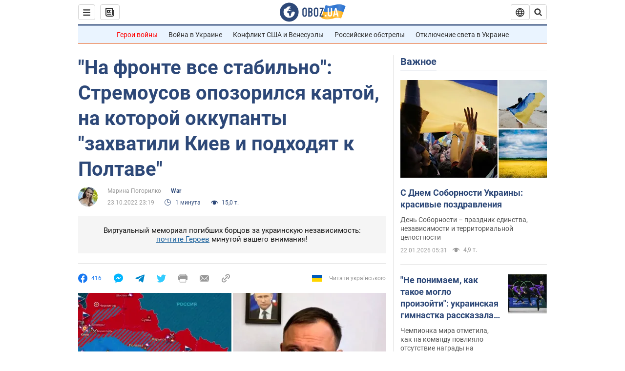

--- FILE ---
content_type: application/x-javascript; charset=utf-8
request_url: https://servicer.idealmedia.io/1418748/1?nocmp=1&sessionId=6972474c-12013&sessionPage=1&sessionNumberWeek=1&sessionNumber=1&scale_metric_1=64.00&scale_metric_2=256.00&scale_metric_3=100.00&cbuster=176909703638029970467&pvid=ec97db77-c887-496e-a1e1-5eca5e71f3ce&implVersion=11&lct=1763555100&mp4=1&ap=1&consentStrLen=0&wlid=ac7eef88-3c47-4f7e-aada-36ba014a6ca3&uniqId=023a1&niet=4g&nisd=false&evt=%5B%7B%22event%22%3A1%2C%22methods%22%3A%5B1%2C2%5D%7D%2C%7B%22event%22%3A2%2C%22methods%22%3A%5B1%2C2%5D%7D%5D&pv=5&jsv=es6&dpr=1&hashCommit=cbd500eb&apt=2022-10-23T23%3A19%3A00&tfre=4389&w=0&h=1&tl=150&tlp=1&sz=0x1&szp=1&szl=1&cxurl=https%3A%2F%2Fwar.obozrevatel.com%2Fna-fronte-vse-stabilno-stremousov-opozorilsya-kartoj-na-kotoroj-okkupantyi-zahvatili-kiev-i-podhodyat-k-poltave.htm&ref=&lu=https%3A%2F%2Fwar.obozrevatel.com%2Fna-fronte-vse-stabilno-stremousov-opozorilsya-kartoj-na-kotoroj-okkupantyi-zahvatili-kiev-i-podhodyat-k-poltave.htm
body_size: 893
content:
var _mgq=_mgq||[];
_mgq.push(["IdealmediaLoadGoods1418748_023a1",[
["tsn.ua","11961761","1","Після окупації саме цього міста рф хоче закінчити війну","Переможниця «Битви екстрасенсів», тарологиня Яна Пасинкова передбачила, що Росія планувала вийти до Одеси і після окупації півдня України закінчити війну.","0","","","","ma0xbdVIFNqGGtHbPJXKXVWSAFFK0XHy5NFX9Ad3ciYwTJzDlndJxZG2sYQLxm7SJP9NESf5a0MfIieRFDqB_Kldt0JdlZKDYLbkLtP-Q-UOnpx3ru19yDI6tce1eBa3",{"i":"https://s-img.idealmedia.io/n/11961761/45x45/96x0x386x386/aHR0cDovL2ltZ2hvc3RzLmNvbS90LzIwMjYtMDEvNTA5MTUzLzlhMjU5ODJiM2ExM2I0YjVhNjViYWFiOTg1ODY2NDBlLmpwZWc.webp?v=1769097036-nmxIOYGtBbRScdB3Ku5h113S8h1OvMzTdURP4OAFDH8","l":"https://clck.idealmedia.io/pnews/11961761/i/1298901/pp/1/1?h=ma0xbdVIFNqGGtHbPJXKXVWSAFFK0XHy5NFX9Ad3ciYwTJzDlndJxZG2sYQLxm7SJP9NESf5a0MfIieRFDqB_Kldt0JdlZKDYLbkLtP-Q-UOnpx3ru19yDI6tce1eBa3&utm_campaign=obozrevatel.com&utm_source=obozrevatel.com&utm_medium=referral&rid=17cd21bb-f7aa-11f0-8101-d404e6f98490&tt=Direct&att=3&afrd=296&iv=11&ct=1&gdprApplies=0&muid=q0mA1z79T-O7&st=-300&mp4=1&h2=RGCnD2pppFaSHdacZpvmnsy2GX6xlGXVu7txikoXAu8gNjusZyjGo1rMnMT1hEiOJN4sfajfrDOpom5RVgtfmQ**","adc":[],"sdl":0,"dl":"","category":"Интересное","dbbr":0,"bbrt":0,"type":"e","media-type":"static","clicktrackers":[],"cta":"Читати далі","cdt":"","tri":"17cd391d-f7aa-11f0-8101-d404e6f98490","crid":"11961761"}],],
{"awc":{},"dt":"desktop","ts":"","tt":"Direct","isBot":1,"h2":"RGCnD2pppFaSHdacZpvmnsy2GX6xlGXVu7txikoXAu8gNjusZyjGo1rMnMT1hEiOJN4sfajfrDOpom5RVgtfmQ**","ats":0,"rid":"17cd21bb-f7aa-11f0-8101-d404e6f98490","pvid":"ec97db77-c887-496e-a1e1-5eca5e71f3ce","iv":11,"brid":32,"muidn":"q0mA1z79T-O7","dnt":2,"cv":2,"afrd":296,"consent":true,"adv_src_id":39175}]);
_mgqp();
